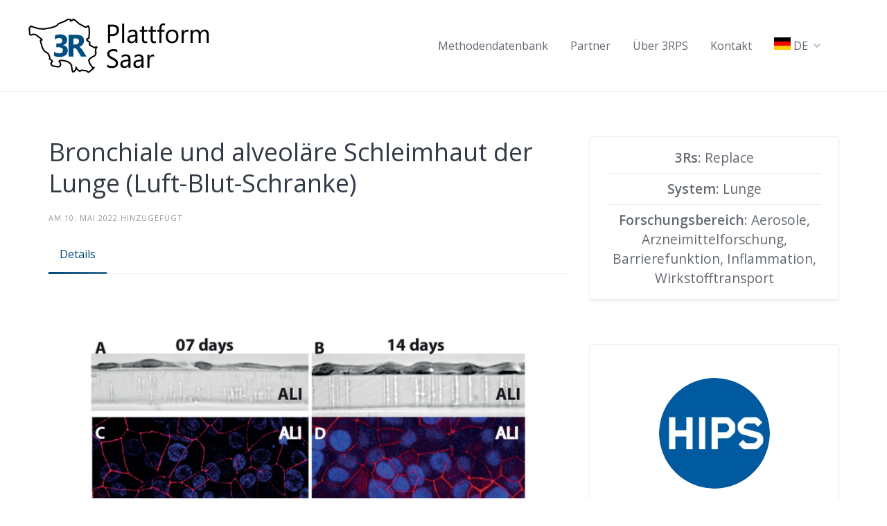

--- FILE ---
content_type: text/html; charset=UTF-8
request_url: https://www.3r-plattform-saar.de/listing/bronchiale-und-alveolare-schleimhaut-der-lunge-luft-blut-schranke/
body_size: 12279
content:
<!DOCTYPE html>
<html lang="de">
	<head>
		<meta charset="UTF-8">
		<meta name="viewport" content="width=device-width, initial-scale=1">
		<title>Bronchiale und alveoläre Schleimhaut der Lunge (Luft-Blut-Schranke) &#8211; 3R-Plattform Saar (3RPS)</title>
<meta name='robots' content='max-image-preview:large' />
	<style>img:is([sizes="auto" i], [sizes^="auto," i]) { contain-intrinsic-size: 3000px 1500px }</style>
	<link rel="alternate" type="application/rss+xml" title="3R-Plattform Saar (3RPS) &raquo; Feed" href="https://www.3r-plattform-saar.de/feed/" />
<link rel="alternate" type="application/rss+xml" title="3R-Plattform Saar (3RPS) &raquo; Kommentar-Feed" href="https://www.3r-plattform-saar.de/comments/feed/" />
<script>
window._wpemojiSettings = {"baseUrl":"https:\/\/s.w.org\/images\/core\/emoji\/16.0.1\/72x72\/","ext":".png","svgUrl":"https:\/\/s.w.org\/images\/core\/emoji\/16.0.1\/svg\/","svgExt":".svg","source":{"concatemoji":"https:\/\/www.3r-plattform-saar.de\/wp\/wp-includes\/js\/wp-emoji-release.min.js?ver=6.8.3"}};
/*! This file is auto-generated */
!function(s,n){var o,i,e;function c(e){try{var t={supportTests:e,timestamp:(new Date).valueOf()};sessionStorage.setItem(o,JSON.stringify(t))}catch(e){}}function p(e,t,n){e.clearRect(0,0,e.canvas.width,e.canvas.height),e.fillText(t,0,0);var t=new Uint32Array(e.getImageData(0,0,e.canvas.width,e.canvas.height).data),a=(e.clearRect(0,0,e.canvas.width,e.canvas.height),e.fillText(n,0,0),new Uint32Array(e.getImageData(0,0,e.canvas.width,e.canvas.height).data));return t.every(function(e,t){return e===a[t]})}function u(e,t){e.clearRect(0,0,e.canvas.width,e.canvas.height),e.fillText(t,0,0);for(var n=e.getImageData(16,16,1,1),a=0;a<n.data.length;a++)if(0!==n.data[a])return!1;return!0}function f(e,t,n,a){switch(t){case"flag":return n(e,"\ud83c\udff3\ufe0f\u200d\u26a7\ufe0f","\ud83c\udff3\ufe0f\u200b\u26a7\ufe0f")?!1:!n(e,"\ud83c\udde8\ud83c\uddf6","\ud83c\udde8\u200b\ud83c\uddf6")&&!n(e,"\ud83c\udff4\udb40\udc67\udb40\udc62\udb40\udc65\udb40\udc6e\udb40\udc67\udb40\udc7f","\ud83c\udff4\u200b\udb40\udc67\u200b\udb40\udc62\u200b\udb40\udc65\u200b\udb40\udc6e\u200b\udb40\udc67\u200b\udb40\udc7f");case"emoji":return!a(e,"\ud83e\udedf")}return!1}function g(e,t,n,a){var r="undefined"!=typeof WorkerGlobalScope&&self instanceof WorkerGlobalScope?new OffscreenCanvas(300,150):s.createElement("canvas"),o=r.getContext("2d",{willReadFrequently:!0}),i=(o.textBaseline="top",o.font="600 32px Arial",{});return e.forEach(function(e){i[e]=t(o,e,n,a)}),i}function t(e){var t=s.createElement("script");t.src=e,t.defer=!0,s.head.appendChild(t)}"undefined"!=typeof Promise&&(o="wpEmojiSettingsSupports",i=["flag","emoji"],n.supports={everything:!0,everythingExceptFlag:!0},e=new Promise(function(e){s.addEventListener("DOMContentLoaded",e,{once:!0})}),new Promise(function(t){var n=function(){try{var e=JSON.parse(sessionStorage.getItem(o));if("object"==typeof e&&"number"==typeof e.timestamp&&(new Date).valueOf()<e.timestamp+604800&&"object"==typeof e.supportTests)return e.supportTests}catch(e){}return null}();if(!n){if("undefined"!=typeof Worker&&"undefined"!=typeof OffscreenCanvas&&"undefined"!=typeof URL&&URL.createObjectURL&&"undefined"!=typeof Blob)try{var e="postMessage("+g.toString()+"("+[JSON.stringify(i),f.toString(),p.toString(),u.toString()].join(",")+"));",a=new Blob([e],{type:"text/javascript"}),r=new Worker(URL.createObjectURL(a),{name:"wpTestEmojiSupports"});return void(r.onmessage=function(e){c(n=e.data),r.terminate(),t(n)})}catch(e){}c(n=g(i,f,p,u))}t(n)}).then(function(e){for(var t in e)n.supports[t]=e[t],n.supports.everything=n.supports.everything&&n.supports[t],"flag"!==t&&(n.supports.everythingExceptFlag=n.supports.everythingExceptFlag&&n.supports[t]);n.supports.everythingExceptFlag=n.supports.everythingExceptFlag&&!n.supports.flag,n.DOMReady=!1,n.readyCallback=function(){n.DOMReady=!0}}).then(function(){return e}).then(function(){var e;n.supports.everything||(n.readyCallback(),(e=n.source||{}).concatemoji?t(e.concatemoji):e.wpemoji&&e.twemoji&&(t(e.twemoji),t(e.wpemoji)))}))}((window,document),window._wpemojiSettings);
</script>
<link rel='stylesheet' id='google-fonts-css' href='https://www.3r-plattform-saar.de/wp/wp-content/uploads/fonts/d2ad149507262cbadc490a033c9095e8/font.css?v=1732093250' media='all' />
<link rel='stylesheet' id='fontawesome-css' href='https://www.3r-plattform-saar.de/wp/wp-content/plugins/hivepress/assets/css/fontawesome/fontawesome.min.css?ver=1.7.17' media='all' />
<link rel='stylesheet' id='fontawesome-solid-css' href='https://www.3r-plattform-saar.de/wp/wp-content/plugins/hivepress/assets/css/fontawesome/solid.min.css?ver=1.7.17' media='all' />
<link rel='stylesheet' id='fancybox-css' href='https://www.3r-plattform-saar.de/wp/wp-content/plugins/hivepress/node_modules/@fancyapps/fancybox/dist/jquery.fancybox.min.css?ver=1.7.17' media='all' />
<link rel='stylesheet' id='slick-css' href='https://www.3r-plattform-saar.de/wp/wp-content/plugins/hivepress/node_modules/slick-carousel/slick/slick.css?ver=1.7.17' media='all' />
<link rel='stylesheet' id='flatpickr-css' href='https://www.3r-plattform-saar.de/wp/wp-content/plugins/hivepress/node_modules/flatpickr/dist/flatpickr.min.css?ver=1.7.17' media='all' />
<link rel='stylesheet' id='select2-css' href='https://www.3r-plattform-saar.de/wp/wp-content/plugins/hivepress/node_modules/select2/dist/css/select2.min.css?ver=1.7.17' media='all' />
<link rel='stylesheet' id='intl-tel-input-css' href='https://www.3r-plattform-saar.de/wp/wp-content/plugins/hivepress/node_modules/intl-tel-input/build/css/intlTelInput.min.css?ver=1.7.17' media='all' />
<link rel='stylesheet' id='jquery-ui-css' href='https://www.3r-plattform-saar.de/wp/wp-content/plugins/hivepress/assets/css/jquery-ui.min.css?ver=1.7.17' media='all' />
<link rel='stylesheet' id='hivepress-grid-css' href='https://www.3r-plattform-saar.de/wp/wp-content/plugins/hivepress/assets/css/grid.min.css?ver=1.7.17' media='all' />
<link rel='stylesheet' id='hivepress-core-common-css' href='https://www.3r-plattform-saar.de/wp/wp-content/plugins/hivepress/assets/css/common.min.css?ver=1.7.17' media='all' />
<link rel='stylesheet' id='hivepress-core-frontend-css' href='https://www.3r-plattform-saar.de/wp/wp-content/plugins/hivepress/assets/css/frontend.min.css?ver=1.7.17' media='all' />
<style id='wp-emoji-styles-inline-css'>

	img.wp-smiley, img.emoji {
		display: inline !important;
		border: none !important;
		box-shadow: none !important;
		height: 1em !important;
		width: 1em !important;
		margin: 0 0.07em !important;
		vertical-align: -0.1em !important;
		background: none !important;
		padding: 0 !important;
	}
</style>
<link rel='stylesheet' id='wp-block-library-css' href='https://www.3r-plattform-saar.de/wp/wp-includes/css/dist/block-library/style.min.css?ver=6.8.3' media='all' />
<style id='wp-block-library-theme-inline-css'>
.wp-block-audio :where(figcaption){color:#555;font-size:13px;text-align:center}.is-dark-theme .wp-block-audio :where(figcaption){color:#ffffffa6}.wp-block-audio{margin:0 0 1em}.wp-block-code{border:1px solid #ccc;border-radius:4px;font-family:Menlo,Consolas,monaco,monospace;padding:.8em 1em}.wp-block-embed :where(figcaption){color:#555;font-size:13px;text-align:center}.is-dark-theme .wp-block-embed :where(figcaption){color:#ffffffa6}.wp-block-embed{margin:0 0 1em}.blocks-gallery-caption{color:#555;font-size:13px;text-align:center}.is-dark-theme .blocks-gallery-caption{color:#ffffffa6}:root :where(.wp-block-image figcaption){color:#555;font-size:13px;text-align:center}.is-dark-theme :root :where(.wp-block-image figcaption){color:#ffffffa6}.wp-block-image{margin:0 0 1em}.wp-block-pullquote{border-bottom:4px solid;border-top:4px solid;color:currentColor;margin-bottom:1.75em}.wp-block-pullquote cite,.wp-block-pullquote footer,.wp-block-pullquote__citation{color:currentColor;font-size:.8125em;font-style:normal;text-transform:uppercase}.wp-block-quote{border-left:.25em solid;margin:0 0 1.75em;padding-left:1em}.wp-block-quote cite,.wp-block-quote footer{color:currentColor;font-size:.8125em;font-style:normal;position:relative}.wp-block-quote:where(.has-text-align-right){border-left:none;border-right:.25em solid;padding-left:0;padding-right:1em}.wp-block-quote:where(.has-text-align-center){border:none;padding-left:0}.wp-block-quote.is-large,.wp-block-quote.is-style-large,.wp-block-quote:where(.is-style-plain){border:none}.wp-block-search .wp-block-search__label{font-weight:700}.wp-block-search__button{border:1px solid #ccc;padding:.375em .625em}:where(.wp-block-group.has-background){padding:1.25em 2.375em}.wp-block-separator.has-css-opacity{opacity:.4}.wp-block-separator{border:none;border-bottom:2px solid;margin-left:auto;margin-right:auto}.wp-block-separator.has-alpha-channel-opacity{opacity:1}.wp-block-separator:not(.is-style-wide):not(.is-style-dots){width:100px}.wp-block-separator.has-background:not(.is-style-dots){border-bottom:none;height:1px}.wp-block-separator.has-background:not(.is-style-wide):not(.is-style-dots){height:2px}.wp-block-table{margin:0 0 1em}.wp-block-table td,.wp-block-table th{word-break:normal}.wp-block-table :where(figcaption){color:#555;font-size:13px;text-align:center}.is-dark-theme .wp-block-table :where(figcaption){color:#ffffffa6}.wp-block-video :where(figcaption){color:#555;font-size:13px;text-align:center}.is-dark-theme .wp-block-video :where(figcaption){color:#ffffffa6}.wp-block-video{margin:0 0 1em}:root :where(.wp-block-template-part.has-background){margin-bottom:0;margin-top:0;padding:1.25em 2.375em}
</style>
<style id='classic-theme-styles-inline-css'>
/*! This file is auto-generated */
.wp-block-button__link{color:#fff;background-color:#32373c;border-radius:9999px;box-shadow:none;text-decoration:none;padding:calc(.667em + 2px) calc(1.333em + 2px);font-size:1.125em}.wp-block-file__button{background:#32373c;color:#fff;text-decoration:none}
</style>
<style id='global-styles-inline-css'>
:root{--wp--preset--aspect-ratio--square: 1;--wp--preset--aspect-ratio--4-3: 4/3;--wp--preset--aspect-ratio--3-4: 3/4;--wp--preset--aspect-ratio--3-2: 3/2;--wp--preset--aspect-ratio--2-3: 2/3;--wp--preset--aspect-ratio--16-9: 16/9;--wp--preset--aspect-ratio--9-16: 9/16;--wp--preset--color--black: #000000;--wp--preset--color--cyan-bluish-gray: #abb8c3;--wp--preset--color--white: #ffffff;--wp--preset--color--pale-pink: #f78da7;--wp--preset--color--vivid-red: #cf2e2e;--wp--preset--color--luminous-vivid-orange: #ff6900;--wp--preset--color--luminous-vivid-amber: #fcb900;--wp--preset--color--light-green-cyan: #7bdcb5;--wp--preset--color--vivid-green-cyan: #00d084;--wp--preset--color--pale-cyan-blue: #8ed1fc;--wp--preset--color--vivid-cyan-blue: #0693e3;--wp--preset--color--vivid-purple: #9b51e0;--wp--preset--gradient--vivid-cyan-blue-to-vivid-purple: linear-gradient(135deg,rgba(6,147,227,1) 0%,rgb(155,81,224) 100%);--wp--preset--gradient--light-green-cyan-to-vivid-green-cyan: linear-gradient(135deg,rgb(122,220,180) 0%,rgb(0,208,130) 100%);--wp--preset--gradient--luminous-vivid-amber-to-luminous-vivid-orange: linear-gradient(135deg,rgba(252,185,0,1) 0%,rgba(255,105,0,1) 100%);--wp--preset--gradient--luminous-vivid-orange-to-vivid-red: linear-gradient(135deg,rgba(255,105,0,1) 0%,rgb(207,46,46) 100%);--wp--preset--gradient--very-light-gray-to-cyan-bluish-gray: linear-gradient(135deg,rgb(238,238,238) 0%,rgb(169,184,195) 100%);--wp--preset--gradient--cool-to-warm-spectrum: linear-gradient(135deg,rgb(74,234,220) 0%,rgb(151,120,209) 20%,rgb(207,42,186) 40%,rgb(238,44,130) 60%,rgb(251,105,98) 80%,rgb(254,248,76) 100%);--wp--preset--gradient--blush-light-purple: linear-gradient(135deg,rgb(255,206,236) 0%,rgb(152,150,240) 100%);--wp--preset--gradient--blush-bordeaux: linear-gradient(135deg,rgb(254,205,165) 0%,rgb(254,45,45) 50%,rgb(107,0,62) 100%);--wp--preset--gradient--luminous-dusk: linear-gradient(135deg,rgb(255,203,112) 0%,rgb(199,81,192) 50%,rgb(65,88,208) 100%);--wp--preset--gradient--pale-ocean: linear-gradient(135deg,rgb(255,245,203) 0%,rgb(182,227,212) 50%,rgb(51,167,181) 100%);--wp--preset--gradient--electric-grass: linear-gradient(135deg,rgb(202,248,128) 0%,rgb(113,206,126) 100%);--wp--preset--gradient--midnight: linear-gradient(135deg,rgb(2,3,129) 0%,rgb(40,116,252) 100%);--wp--preset--font-size--small: 13px;--wp--preset--font-size--medium: 20px;--wp--preset--font-size--large: 36px;--wp--preset--font-size--x-large: 42px;--wp--preset--spacing--20: 0.44rem;--wp--preset--spacing--30: 0.67rem;--wp--preset--spacing--40: 1rem;--wp--preset--spacing--50: 1.5rem;--wp--preset--spacing--60: 2.25rem;--wp--preset--spacing--70: 3.38rem;--wp--preset--spacing--80: 5.06rem;--wp--preset--shadow--natural: 6px 6px 9px rgba(0, 0, 0, 0.2);--wp--preset--shadow--deep: 12px 12px 50px rgba(0, 0, 0, 0.4);--wp--preset--shadow--sharp: 6px 6px 0px rgba(0, 0, 0, 0.2);--wp--preset--shadow--outlined: 6px 6px 0px -3px rgba(255, 255, 255, 1), 6px 6px rgba(0, 0, 0, 1);--wp--preset--shadow--crisp: 6px 6px 0px rgba(0, 0, 0, 1);}:where(.is-layout-flex){gap: 0.5em;}:where(.is-layout-grid){gap: 0.5em;}body .is-layout-flex{display: flex;}.is-layout-flex{flex-wrap: wrap;align-items: center;}.is-layout-flex > :is(*, div){margin: 0;}body .is-layout-grid{display: grid;}.is-layout-grid > :is(*, div){margin: 0;}:where(.wp-block-columns.is-layout-flex){gap: 2em;}:where(.wp-block-columns.is-layout-grid){gap: 2em;}:where(.wp-block-post-template.is-layout-flex){gap: 1.25em;}:where(.wp-block-post-template.is-layout-grid){gap: 1.25em;}.has-black-color{color: var(--wp--preset--color--black) !important;}.has-cyan-bluish-gray-color{color: var(--wp--preset--color--cyan-bluish-gray) !important;}.has-white-color{color: var(--wp--preset--color--white) !important;}.has-pale-pink-color{color: var(--wp--preset--color--pale-pink) !important;}.has-vivid-red-color{color: var(--wp--preset--color--vivid-red) !important;}.has-luminous-vivid-orange-color{color: var(--wp--preset--color--luminous-vivid-orange) !important;}.has-luminous-vivid-amber-color{color: var(--wp--preset--color--luminous-vivid-amber) !important;}.has-light-green-cyan-color{color: var(--wp--preset--color--light-green-cyan) !important;}.has-vivid-green-cyan-color{color: var(--wp--preset--color--vivid-green-cyan) !important;}.has-pale-cyan-blue-color{color: var(--wp--preset--color--pale-cyan-blue) !important;}.has-vivid-cyan-blue-color{color: var(--wp--preset--color--vivid-cyan-blue) !important;}.has-vivid-purple-color{color: var(--wp--preset--color--vivid-purple) !important;}.has-black-background-color{background-color: var(--wp--preset--color--black) !important;}.has-cyan-bluish-gray-background-color{background-color: var(--wp--preset--color--cyan-bluish-gray) !important;}.has-white-background-color{background-color: var(--wp--preset--color--white) !important;}.has-pale-pink-background-color{background-color: var(--wp--preset--color--pale-pink) !important;}.has-vivid-red-background-color{background-color: var(--wp--preset--color--vivid-red) !important;}.has-luminous-vivid-orange-background-color{background-color: var(--wp--preset--color--luminous-vivid-orange) !important;}.has-luminous-vivid-amber-background-color{background-color: var(--wp--preset--color--luminous-vivid-amber) !important;}.has-light-green-cyan-background-color{background-color: var(--wp--preset--color--light-green-cyan) !important;}.has-vivid-green-cyan-background-color{background-color: var(--wp--preset--color--vivid-green-cyan) !important;}.has-pale-cyan-blue-background-color{background-color: var(--wp--preset--color--pale-cyan-blue) !important;}.has-vivid-cyan-blue-background-color{background-color: var(--wp--preset--color--vivid-cyan-blue) !important;}.has-vivid-purple-background-color{background-color: var(--wp--preset--color--vivid-purple) !important;}.has-black-border-color{border-color: var(--wp--preset--color--black) !important;}.has-cyan-bluish-gray-border-color{border-color: var(--wp--preset--color--cyan-bluish-gray) !important;}.has-white-border-color{border-color: var(--wp--preset--color--white) !important;}.has-pale-pink-border-color{border-color: var(--wp--preset--color--pale-pink) !important;}.has-vivid-red-border-color{border-color: var(--wp--preset--color--vivid-red) !important;}.has-luminous-vivid-orange-border-color{border-color: var(--wp--preset--color--luminous-vivid-orange) !important;}.has-luminous-vivid-amber-border-color{border-color: var(--wp--preset--color--luminous-vivid-amber) !important;}.has-light-green-cyan-border-color{border-color: var(--wp--preset--color--light-green-cyan) !important;}.has-vivid-green-cyan-border-color{border-color: var(--wp--preset--color--vivid-green-cyan) !important;}.has-pale-cyan-blue-border-color{border-color: var(--wp--preset--color--pale-cyan-blue) !important;}.has-vivid-cyan-blue-border-color{border-color: var(--wp--preset--color--vivid-cyan-blue) !important;}.has-vivid-purple-border-color{border-color: var(--wp--preset--color--vivid-purple) !important;}.has-vivid-cyan-blue-to-vivid-purple-gradient-background{background: var(--wp--preset--gradient--vivid-cyan-blue-to-vivid-purple) !important;}.has-light-green-cyan-to-vivid-green-cyan-gradient-background{background: var(--wp--preset--gradient--light-green-cyan-to-vivid-green-cyan) !important;}.has-luminous-vivid-amber-to-luminous-vivid-orange-gradient-background{background: var(--wp--preset--gradient--luminous-vivid-amber-to-luminous-vivid-orange) !important;}.has-luminous-vivid-orange-to-vivid-red-gradient-background{background: var(--wp--preset--gradient--luminous-vivid-orange-to-vivid-red) !important;}.has-very-light-gray-to-cyan-bluish-gray-gradient-background{background: var(--wp--preset--gradient--very-light-gray-to-cyan-bluish-gray) !important;}.has-cool-to-warm-spectrum-gradient-background{background: var(--wp--preset--gradient--cool-to-warm-spectrum) !important;}.has-blush-light-purple-gradient-background{background: var(--wp--preset--gradient--blush-light-purple) !important;}.has-blush-bordeaux-gradient-background{background: var(--wp--preset--gradient--blush-bordeaux) !important;}.has-luminous-dusk-gradient-background{background: var(--wp--preset--gradient--luminous-dusk) !important;}.has-pale-ocean-gradient-background{background: var(--wp--preset--gradient--pale-ocean) !important;}.has-electric-grass-gradient-background{background: var(--wp--preset--gradient--electric-grass) !important;}.has-midnight-gradient-background{background: var(--wp--preset--gradient--midnight) !important;}.has-small-font-size{font-size: var(--wp--preset--font-size--small) !important;}.has-medium-font-size{font-size: var(--wp--preset--font-size--medium) !important;}.has-large-font-size{font-size: var(--wp--preset--font-size--large) !important;}.has-x-large-font-size{font-size: var(--wp--preset--font-size--x-large) !important;}
:where(.wp-block-post-template.is-layout-flex){gap: 1.25em;}:where(.wp-block-post-template.is-layout-grid){gap: 1.25em;}
:where(.wp-block-columns.is-layout-flex){gap: 2em;}:where(.wp-block-columns.is-layout-grid){gap: 2em;}
:root :where(.wp-block-pullquote){font-size: 1.5em;line-height: 1.6;}
</style>
<link rel='stylesheet' id='minireset-css' href='https://www.3r-plattform-saar.de/wp/wp-content/themes/listinghive/vendor/hivepress/hivetheme/assets/css/minireset.min.css?ver=1.1.1' media='all' />
<link rel='stylesheet' id='flexboxgrid-css' href='https://www.3r-plattform-saar.de/wp/wp-content/themes/listinghive/vendor/hivepress/hivetheme/assets/css/flexboxgrid.min.css?ver=1.1.1' media='all' />
<link rel='stylesheet' id='hivetheme-core-frontend-css' href='https://www.3r-plattform-saar.de/wp/wp-content/themes/listinghive/vendor/hivepress/hivetheme/assets/css/frontend.min.css?ver=1.1.1' media='all' />
<link rel='stylesheet' id='hivetheme-parent-frontend-css' href='https://www.3r-plattform-saar.de/wp/wp-content/themes/listinghive/style.css?ver=1.2.11' media='all' />
<style id='hivetheme-parent-frontend-inline-css'>
h1,h2,h3,h4,h5,h6,fieldset legend,.header-logo__name,.comment__author,.hp-review__author,.hp-message--view-block hp-message__sender,.woocommerce ul.product_list_widget li .product-title,.editor-post-title__block,.editor-post-title__input{font-family:Open Sans, sans-serif;font-weight:500;}body{font-family:Open Sans, sans-serif;}.header-navbar__menu ul li.active > a,.header-navbar__menu ul li.current-menu-item > a,.header-navbar__menu ul li a:hover,.footer-navbar__menu ul li a:hover,.hp-menu--tabbed .hp-menu__item a:hover,.hp-menu--tabbed .hp-menu__item--current a,.widget_archive li a:hover,.widget_categories li a:hover,.widget_categories li.current-cat > a,.widget_categories li.current-cat::before,.widget_product_categories li a:hover,.widget_product_categories li.current-cat > a,.widget_product_categories li.current-cat::before,.widget_meta li a:hover,.widget_nav_menu li a:hover,.widget_nav_menu li.current-menu-item > a,.widget_nav_menu li.current-menu-item::before,.woocommerce-MyAccount-navigation li a:hover,.woocommerce-MyAccount-navigation li.current-menu-item > a,.woocommerce-MyAccount-navigation li.current-menu-item::before,.widget_pages li a:hover,.widget_recent_entries li a:hover,.wp-block-archives li a:hover,.wp-block-categories li a:hover,.wp-block-latest-posts li a:hover,.wp-block-rss li a:hover,.widget_archive li:hover > a,.widget_categories li:hover > a,.widget_product_categories li:hover > a,.widget_meta li:hover > a,.widget_nav_menu li:hover > a,.woocommerce-MyAccount-navigation li:hover > a,.widget_pages li:hover > a,.widget_recent_entries li:hover > a,.wp-block-archives li:hover > a,.wp-block-categories li:hover > a,.wp-block-latest-posts li:hover > a,.wp-block-rss li:hover > a,.widget_archive li:hover::before,.widget_categories li:hover::before,.widget_product_categories li:hover::before,.widget_meta li:hover::before,.widget_nav_menu li:hover::before,.woocommerce-MyAccount-navigation li:hover::before,.widget_pages li:hover::before,.widget_recent_entries li:hover::before,.wp-block-archives li:hover::before,.wp-block-categories li:hover::before,.wp-block-latest-posts li:hover::before,.wp-block-rss li:hover::before,.post-navbar__link:hover i,.pagination > a:hover,.pagination .nav-links > a:hover,.post__details a:hover,.tagcloud a:hover,.wp-block-tag-cloud a:hover,.comment__details a:hover,.comment-respond .comment-reply-title a:hover,.hp-link:hover,.hp-link:hover i,.pac-item:hover .pac-item-query,.woocommerce nav.woocommerce-pagination ul li a:hover,.woocommerce nav.woocommerce-pagination ul li a:focus{color:#004877;}.button--primary,button[type="submit"],input[type=submit],.header-navbar__menu > ul > li.current-menu-item::before,.header-navbar__burger > ul > li.current-menu-item::before,.hp-menu--tabbed .hp-menu__item--current::before,.woocommerce #respond input#submit.alt,.woocommerce button[type=submit],.woocommerce input[type=submit],.woocommerce button[type=submit]:hover,.woocommerce input[type=submit]:hover,.woocommerce a.button.alt,.woocommerce button.button.alt,.woocommerce input.button.alt,.woocommerce #respond input#submit.alt:hover,.woocommerce a.button.alt:hover,.woocommerce button.button.alt:hover,.woocommerce input.button.alt:hover{background-color:#004877;}blockquote,.wp-block-quote,.comment.bypostauthor .comment__image img{border-color:#004877;}.hp-listing__location i{color:#c82254;}.button--secondary,.wp-block-file .wp-block-file__button,.hp-field--number-range .ui-slider-range,.hp-field input[type=checkbox]:checked + span::before,.hp-field input[type=radio]:checked + span::after,.woocommerce a.button--secondary,.woocommerce button.button--secondary,.woocommerce input.button--secondary,.woocommerce a.button--secondary:hover,.woocommerce button.button--secondary:hover,.woocommerce input.button--secondary:hover,.woocommerce span.onsale,.woocommerce .widget_price_filter .price_slider_wrapper .ui-slider-range{background-color:#c82254;}.hp-field input[type=radio]:checked + span::before,.hp-field input[type=checkbox]:checked + span::before{border-color:#c82254;}.button,button,input[type=submit],.woocommerce #respond input#submit,.woocommerce a.button,.woocommerce button.button,.woocommerce input.button,.wp-block-button__link,.header-navbar__burger > ul > li > a,.pagination > span,.pagination .nav-links > a,.pagination .nav-links > span,.pagination > a,.woocommerce nav.woocommerce-pagination ul li a,.woocommerce nav.woocommerce-pagination ul li span{font-family:Open Sans, sans-serif;font-weight:500;}.title::before,.footer-widgets .widget__title::before,.hp-page__title::before,.hp-section__title::before,.hp-listing--view-block .hp-listing__featured-badge{background-color:#004877;}.tagcloud a:hover,.wp-block-tag-cloud a:hover,.hp-listing__images-carousel .slick-current img,.hp-listing--view-block.hp-listing--featured{border-color:#004877;}.post__categories a:hover,.hp-listing--view-block .hp-listing__categories a:hover,.hp-listing--view-page .hp-listing__categories a:hover{background-color:#c82254;}
.header-hero { background-image: url(https://www.3r-plattform-saar.de/wp/wp-content/uploads/2022/05/schleimhaut_lunge-1600x800.png); }.header-hero { color: #ffffff; }
</style>
<script src="https://www.3r-plattform-saar.de/wp/wp-includes/js/jquery/jquery.min.js?ver=3.7.1" id="jquery-core-js"></script>
<script src="https://www.3r-plattform-saar.de/wp/wp-includes/js/jquery/jquery-migrate.min.js?ver=3.4.1" id="jquery-migrate-js"></script>
<link rel="https://api.w.org/" href="https://www.3r-plattform-saar.de/wp-json/" /><link rel="EditURI" type="application/rsd+xml" title="RSD" href="https://www.3r-plattform-saar.de/wp/xmlrpc.php?rsd" />
<meta name="generator" content="WordPress 6.8.3" />
<link rel="canonical" href="https://www.3r-plattform-saar.de/listing/bronchiale-und-alveolare-schleimhaut-der-lunge-luft-blut-schranke/" />
<link rel='shortlink' href='https://www.3r-plattform-saar.de/?p=56' />
<link rel="alternate" title="oEmbed (JSON)" type="application/json+oembed" href="https://www.3r-plattform-saar.de/wp-json/oembed/1.0/embed?url=https%3A%2F%2Fwww.3r-plattform-saar.de%2Flisting%2Fbronchiale-und-alveolare-schleimhaut-der-lunge-luft-blut-schranke%2F" />
<link rel="alternate" title="oEmbed (XML)" type="text/xml+oembed" href="https://www.3r-plattform-saar.de/wp-json/oembed/1.0/embed?url=https%3A%2F%2Fwww.3r-plattform-saar.de%2Flisting%2Fbronchiale-und-alveolare-schleimhaut-der-lunge-luft-blut-schranke%2F&#038;format=xml" />
<link rel="icon" href="https://www.3r-plattform-saar.de/wp/wp-content/uploads/2022/09/cropped-3R-Plattform-Saar_Logo-32x32.png" sizes="32x32" />
<link rel="icon" href="https://www.3r-plattform-saar.de/wp/wp-content/uploads/2022/09/cropped-3R-Plattform-Saar_Logo-192x192.png" sizes="192x192" />
<link rel="apple-touch-icon" href="https://www.3r-plattform-saar.de/wp/wp-content/uploads/2022/09/cropped-3R-Plattform-Saar_Logo-180x180.png" />
<meta name="msapplication-TileImage" content="https://www.3r-plattform-saar.de/wp/wp-content/uploads/2022/09/cropped-3R-Plattform-Saar_Logo-270x270.png" />
		<style id="wp-custom-css">
			.hp-listing__attribute--kurzbeschreibung {
	text-align: justify;
	padding-bottom: 30px;
}		</style>
			</head>
	<body class="wp-singular hp_listing-template-default single single-hp_listing postid-56 wp-custom-logo wp-embed-responsive wp-theme-listinghive hp-theme--listinghive hp-template hp-template--page-sidebar-left hp-template--page-sidebar-right hp-template--listing-view-page">
		<div class="site-loader" data-component="loader">
	<svg width="38" height="38" viewBox="0 0 38 38" xmlns="http://www.w3.org/2000/svg">
		<defs>
			<linearGradient x1="8.042%" y1="0%" x2="65.682%" y2="23.865%" id="gradient">
				<stop stop-color="#004877" stop-opacity="0" offset="0%"/>
				<stop stop-color="#004877" stop-opacity=".631" offset="63.146%"/>
				<stop stop-color="#004877" offset="100%"/>
			</linearGradient>
		</defs>
		<g fill="none" fill-rule="evenodd">
			<g transform="translate(1 1)">
				<path d="M36 18c0-9.94-8.06-18-18-18" stroke="url(#gradient)" stroke-width="3"></path>
				<circle fill="#fff" cx="36" cy="18" r="1"></circle>
			</g>
		</g>
	</svg>
</div>
<a href="#content" class="skip-link screen-reader-text">Skip to content</a>		<div class="site-container">
			<header class="site-header">
				<div class="header-navbar">
					<div class="header-navbar__start">
						<div class="header-logo">
							<a href="https://www.3r-plattform-saar.de/" class="custom-logo-link" rel="home"><img width="300" height="100" src="https://www.3r-plattform-saar.de/wp/wp-content/uploads/2022/10/3R-Plattform-Saar_Header-2.png" class="custom-logo" alt="Headerbild 3R-Plattform Saar" decoding="async" /></a>						</div>
					</div>
					<div class="header-navbar__end">
						<div class="header-navbar__burger" data-component="burger">
							<a href="#"><i class="fas fa-bars"></i></a>
							<ul id="menu-kopfzeile" class="menu"><li class="menu-item menu-item--first menu-item--user-login"></li><li id="menu-item-47" class="menu-item menu-item-type-post_type menu-item-object-page menu-item-47"><a href="https://www.3r-plattform-saar.de/methodendatenbank/">Methodendatenbank</a></li>
<li id="menu-item-145" class="menu-item menu-item-type-post_type menu-item-object-page menu-item-145"><a href="https://www.3r-plattform-saar.de/partner/">Partner</a></li>
<li id="menu-item-54" class="menu-item menu-item-type-post_type menu-item-object-page menu-item-54"><a href="https://www.3r-plattform-saar.de/ueber/">Über 3RPS</a></li>
<li id="menu-item-313" class="menu-item menu-item-type-post_type menu-item-object-page menu-item-313"><a href="https://www.3r-plattform-saar.de/kontakt/">Kontakt</a></li>
<li class="menu-item menu-item-gtranslate menu-item-has-children notranslate"><a href="#" data-gt-lang="de" class="gt-current-wrapper notranslate"><img src="https://www.3r-plattform-saar.de/wp/wp-content/plugins/gtranslate/flags/svg/de.svg" width="24" height="24" alt="de" loading="lazy"> <span>DE</span></a><ul class="dropdown-menu sub-menu"><li class="menu-item menu-item-gtranslate-child"><a href="#" data-gt-lang="en" class="notranslate"><img src="https://www.3r-plattform-saar.de/wp/wp-content/plugins/gtranslate/flags/svg/en.svg" width="24" height="24" alt="en" loading="lazy"> <span>EN</span></a></li><li class="menu-item menu-item-gtranslate-child"><a href="#" data-gt-lang="de" class="gt-current-lang notranslate"><img src="https://www.3r-plattform-saar.de/wp/wp-content/plugins/gtranslate/flags/svg/de.svg" width="24" height="24" alt="de" loading="lazy"> <span>DE</span></a></li></ul></li><li class="menu-item menu-item--last menu-item--user-login"></li></ul>						</div>
						<nav class="header-navbar__menu" data-component="menu">
							<ul id="menu-kopfzeile-1" class="menu"><li class="menu-item menu-item--first menu-item--user-login"></li><li class="menu-item menu-item-type-post_type menu-item-object-page menu-item-47"><a href="https://www.3r-plattform-saar.de/methodendatenbank/">Methodendatenbank</a></li>
<li class="menu-item menu-item-type-post_type menu-item-object-page menu-item-145"><a href="https://www.3r-plattform-saar.de/partner/">Partner</a></li>
<li class="menu-item menu-item-type-post_type menu-item-object-page menu-item-54"><a href="https://www.3r-plattform-saar.de/ueber/">Über 3RPS</a></li>
<li class="menu-item menu-item-type-post_type menu-item-object-page menu-item-313"><a href="https://www.3r-plattform-saar.de/kontakt/">Kontakt</a></li>
<li class="menu-item menu-item-gtranslate menu-item-has-children notranslate"><a href="#" data-gt-lang="de" class="gt-current-wrapper notranslate"><img src="https://www.3r-plattform-saar.de/wp/wp-content/plugins/gtranslate/flags/svg/de.svg" width="24" height="24" alt="de" loading="lazy"> <span>DE</span></a><ul class="dropdown-menu sub-menu"><li class="menu-item menu-item-gtranslate-child"><a href="#" data-gt-lang="en" class="notranslate"><img src="https://www.3r-plattform-saar.de/wp/wp-content/plugins/gtranslate/flags/svg/en.svg" width="24" height="24" alt="en" loading="lazy"> <span>EN</span></a></li><li class="menu-item menu-item-gtranslate-child"><a href="#" data-gt-lang="de" class="gt-current-lang notranslate"><img src="https://www.3r-plattform-saar.de/wp/wp-content/plugins/gtranslate/flags/svg/de.svg" width="24" height="24" alt="de" loading="lazy"> <span>DE</span></a></li></ul></li><li class="menu-item menu-item--last menu-item--user-login"></li></ul>						</nav>
													<div class="header-navbar__actions">
															</div>
											</div>
				</div>
							</header>
			<div class="site-content" id="content">
				<div class="container">
<div class="content-area"><div class="hp-page site-main"><div class="hp-row hp-listing hp-listing--view-page"><div class="hp-page__content hp-col-sm-8 hp-col-xs-12"><h1 class="hp-listing__title"><span>Bronchiale und alveoläre Schleimhaut der Lunge (Luft-Blut-Schranke)</span>
</h1><div class="hp-listing__details hp-listing__details--primary"><time class="hp-listing__created-date hp-listing__date hp-meta" datetime="2022-05-10 13:57:37">
	Am 10. Mai 2022 hinzugefügt</time>
</div><div class="hp-page__topbar hp-page__topbar--separate"><nav class="hp-menu--tabbed hp-menu hp-menu--listing-manage"><ul ><li class="menu-item hp-menu__item hp-menu__item--listing-view hp-menu__item--current current-menu-item"><a href="https://www.3r-plattform-saar.de/listing/bronchiale-und-alveolare-schleimhaut-der-lunge-luft-blut-schranke/"><span>Details</span></a></li></ul></nav></div>	<div class="hp-listing__images" data-component="carousel-slider" data-aspect-ratio="">
						<img src="https://www.3r-plattform-saar.de/wp/wp-content/uploads/2022/05/schleimhaut_lunge-800x600.png" data-zoom="https://www.3r-plattform-saar.de/wp/wp-content/uploads/2022/05/schleimhaut_lunge-1024x768.png" alt="Bronchiale und alveoläre Schleimhaut der Lunge (Luft-Blut-Schranke)" loading="lazy">
					</div>
	<div class="hp-block hp-listing__attributes hp-listing__attributes--secondary"><div class="hp-row"><div class="hp-col-lg-6 hp-col-xs-12"><div class="hp-listing__attribute hp-listing__attribute--kurzbeschreibung"><p>Mit auf permeablen Inserts kultivierten alveolären oder bronchialen Epithelzellmonolayern werden zahlreiche 2D- und 3D-Modellvariationen der Blut-Luft-Schranke implementiert.</p>
<ul>
<li>a) Bronchiale Epithelzellen (Obere Atemwege): Calu-3 (ATCC ATB-55)</li>
<li>b) Alveolare Epithelzellen (Untere Atemwege): hAEpCs, hAELVi (humane primäre bzw. immortalisierte Epithelzellen, INS-CI-1015)</li>
<li>c) Macrophagen (Mɸ): aus BALF (alveoläre Macrophagen), aus Lungengewebe (interstitielle und alveolare Makrophagen), THP1 Zelllinie (PMA differenziert Mɸ-artig, ATCC TIB-202)</li>
<li>d) Nicht zelluläre Barrieren: Mucus, Lungensurfactant</li>
<li>e) Entzündungsreize: LPS, TNFα+ INFγ</li>
</ul>
<p>Als Zelltypen (a, b) werden entweder bronchiale (a) oder alveoläre Epithelien (b) mit Makrophagen (c) kombiniert, um deren Interaktion mit Arzneistoff-Aerosolen zu untersuchen.</p>
<p>Je nach Fragestellung können die Epithelien zusätzlich mit nicht-zellulären Barrieren (Mucus und Surfactant) kombiniert (d) und Entzündungsreize gesetzt werden (e).</p>
</div></div><div class="hp-col-lg-6 hp-col-xs-12"><div class="hp-listing__attribute hp-listing__attribute--publikationen"><i class="hp-icon fas fa-fw fa-book"></i> <strong>Publikationen</strong>
<ul>
<li>Elbert KJ, Schäfer UF, Schäfers HJ, Kim KJ, Lee VHL, Lehr CM. <strong>Monolayers of Human Alveolar Epithelial Cells in Primary Culture for Pulmonary Absorption and Transport Studies</strong>.<em> Pharm Res</em>. 1999;16(5):601-608. doi:<a href="https://doi.org/10.1023/A:1018887501927">10.1023/A:1018887501927</a></li>
<li>
<div class="csl-right-inline">Fuchs S, Hollins A, Laue M, Schaefer U, Roemer K, Gumbleton M, Lehr CM. <strong>Differentiation of human alveolar epithelial cells in primary culture: morphological characterization and synthesis of caveolin-1 and surfactant protein-C</strong>. <i>Cell Tiss Res</i>. 2003;311(1):31-45. doi:<a href="https://doi.org/10.1007/s00441-002-0653-5">10.1007/s00441-002-0653-5</a></div>
</li>
<li>
<div class="csl-right-inline">Ehrhardt C, Fiegel J, Fuchs S, Abu-Dahab R, Schaefer UF, Hanes J, Lehr CM. <strong>Drug absorption by the respiratory mucosa: cell culture models and particulate drug carriers</strong>. <i>J Aerosol Med</i>. 2002;15(2):131-139. doi:<a href="https://doi.org/10.1089/089426802320282257">10.1089/089426802320282257</a></div>
</li>
<li>
<div class="csl-right-inline">Daum N, Kuehn A, Hein S, Schaefer UF, Huwer H, Lehr CM.<strong> Isolation, cultivation, and application of human alveolar epithelial cells</strong>. In: Mitry RR, Hughes RD, eds. <i>Human Cell Culture Protocols</i>. Vol 806. Humana Press; 2012:31-42. doi:<a href="https://doi.org/10.1007/978-1-61779-367-7_3">10.1007/978-1-61779-367-7_3</a></div>
</li>
<li>
<div class="csl-right-inline">Hittinger M, Janke J, Huwer H, Scherließ R, Schneider-Daum N, Lehr CM. <strong>Autologous co-culture of primary human alveolar macrophages and epithelial cells for investigating aerosol medicines</strong>. Part i: model characterisation. <i>Altern Lab Anim</i>. 2016;44(4):337-347. doi:<a href="https://doi.org/10.1177/026119291604400404">10.1177/026119291604400404</a></div>
</li>
<li>
<div class="csl-right-inline">Hittinger M, Mell NA, Huwer H, Loretz B, Schneider-Daum N, Lehr CM. <strong>Autologous co-culture of primary human alveolar macrophages and epithelial cells for investigating aerosol medicines. Part ii: evaluation of il-10-loaded microparticles for the treatment of lung inflammation</strong>. <i>Altern Lab Anim</i>. 2016;44(4):349-360. doi:<a href="https://doi.org/10.1177/026119291604400405">10.1177/026119291604400405</a></div>
</li>
<li>
<div class="csl-right-inline">Kuehn A, Kletting S, de Souza Carvalho-Wodarz C, Repnik U, Griffiths G, Fischer U, Meese E, Huwer H, Wirth D, May T, Schneider-Daum N, Lehr CM. <strong>Human alveolar epithelial cells expressing tight junctions to model the air-blood barrier</strong>. <i>ALTEX</i>. 2016;33(3):251-260. doi:<a href="https://doi.org/10.14573/altex.1511131">10.14573/altex.1511131</a></div>
</li>
<li>
<div class="csl-right-inline">
<p>Carius P, Dubois A, Ajdarirad M, Artzy-Schnirman A, Sznitman J, Schneider-Daum N, Lehr CM.<strong> Perfupul—a versatile perfusable platform to assess permeability and barrier function of air exposed pulmonary epithelia</strong>. <i>Front Bioeng Biotechnol</i>. 2021;9:743236. doi:<a href="https://doi.org/10.3389/fbioe.2021.743236">10.3389/fbioe.2021.743236</a></p>
<div class="csl-right-inline">Costa A, de Souza Carvalho-Wodarz C, Seabra V, Sarmento B, Lehr CM. <strong>Triple co-culture of human alveolar epithelium, endothelium and macrophages for studying the interaction of nanocarriers with the air-blood barrier</strong>. <i>Acta Biomaterialia</i>. 2019;91:235-247. doi:<a href="https://doi.org/10.1016/j.actbio.2019.04.037">10.1016/j.actbio.2019.04.037</a></div>
</div>
</li>
<li>
<div class="csl-right-inline">Horstmann JC, Thorn CR, Carius P, Graef F, Murgia X, de Souza Carvalho-Wodarz C, Lehr CM. <strong>A custom-made device for reproducibly depositing pre-metered doses of nebulized drugs on pulmonary cells in vitro</strong>. <i>Front Bioeng Biotechnol</i>. 2021;9:643491. doi:<a href="https://doi.org/10.3389/fbioe.2021.643491">10.3389/fbioe.2021.643491</a></div>
</li>
</ul>
</div></div><div class="hp-col-lg-6 hp-col-xs-12"><div class="hp-listing__attribute hp-listing__attribute--ansprechpartner-in-1"><i class="hp-icon fas fa-fw fa-address-card"></i> <strong>Ansprechpartner/innen</strong>
<p>Prof. Claus-Michael Lehr: <a href="mailto:claus-michael.lehr@helmholtz-hips.de">claus-michael.lehr@helmholtz-hips.de</a><br />
Dr. Nicole Schneider-Daum: <a href="mailto:nicole.daum@helmholtz-hips.de">nicole.daum@helmholtz-hips.de</a><br />
Dr. Lorenz Latta: <a href="mailto:lorenz.latta@helmholtz-hips.de">lorenz.latta@helmholtz-hips.de</a></p>
<p>Helmholtz Institut für Pharmazeutische Forschung Saarland (HIPS)<br />
Abt. Wirkstofftransport und Biologische Barrieren</p>
</div></div><div class="hp-col-lg-6 hp-col-xs-12"><div class="hp-listing__attribute hp-listing__attribute--themenbezogene-foerderungen"><i class="hp-icon fas fa-fw fa-euro-sign"></i> <strong>Themenbezogene Förderungen</strong>
<ul>
<li>EUROSTARS (AIM4DOC)</li>
<li>BMBF (Covid Protect)</li>
<li>German-Israeli Foundation (Microfluidic chip)</li>
<li>IMI (Compact)</li>
</ul>
</div></div><div class="hp-col-lg-6 hp-col-xs-12"><div class="hp-listing__attribute hp-listing__attribute--erlaeuterungen-zu-den-3rs"><i class="hp-icon fas fa-fw fa-question-circle"></i> <strong>Erläuterungen zu den 3Rs</strong>
<p>Ersatzmethode für Tierexperimente zum Testen von pulmonalen Arzneistoffapplikationen</p>
</div></div><div class="hp-col-lg-6 hp-col-xs-12"><div class="hp-listing__attribute hp-listing__attribute--quelle-abb"><i class="hp-icon fas fa-fw fa-image"></i> <strong><strong>Quellennachweis Abbildung</strong></strong>
<p><a href="https://doi.org/10.14573/altex.1511131">Abbildung</a> von <em>Kuehn A, Kletting S, de Souza Carvalho-Wodarz C, Repnik U, Griffiths G, Fischer U, Meese E, Huwer H, Wirth D, May T, Schneider-Daum N, Lehr CM.</em>. Lizenz: (<a href="https://creativecommons.org/licenses/by/4.0/">CC BY 4.0</a>). / Kollage</p>
</div></div></div></div></div><aside class="hp-page__sidebar hp-col-sm-4 hp-col-xs-12 site-sidebar" data-component="sticky"><div class="hp-block hp-listing__attributes hp-listing__attributes--primary widget hp-widget" data-block="listing_attributes_primary"><div class="hp-listing__attribute hp-listing__attribute--rs"><strong>3Rs</strong>: Replace</div><div class="hp-listing__attribute hp-listing__attribute--organsystem"><strong>System</strong>: Lunge</div><div class="hp-listing__attribute hp-listing__attribute--themengebiet"><strong>Forschungsbereich</strong>: Aerosole, Arzneimittelforschung, Barrierefunktion, Inflammation, Wirkstofftransport</div></div><div class="hp-listing__actions hp-listing__actions--primary hp-widget widget"></div><article class="hp-vendor hp-vendor--view-block"><header class="hp-vendor__header"><div class="hp-vendor__image">
	<a href="https://www.3r-plattform-saar.de/vendor/helmholtz-institut-fuer-pharmazeutische-forschung-saarland-hips/">
					<img src="https://www.3r-plattform-saar.de/wp/wp-content/uploads/2022/05/hips.jpg" alt="Helmholtz-Institut für Pharmazeutische Forschung Saarland (HIPS)" loading="lazy">
			</a>
</div>
</header><div class="hp-vendor__content"><h4 class="hp-vendor__name"><a href="https://www.3r-plattform-saar.de/vendor/helmholtz-institut-fuer-pharmazeutische-forschung-saarland-hips/">Helmholtz-Institut für Pharmazeutische Forschung Saarland (HIPS)</a>
</h4><div class="hp-vendor__details hp-vendor__details--primary"><time class="hp-vendor__registered-date hp-vendor__date hp-meta" datetime="2022-05-10 14:00:08">
	Partner seit 10. Mai 2022</time>
</div></div><footer class="hp-vendor__footer"><div class="hp-vendor__actions hp-vendor__actions--primary"></div></footer></article></aside></div></div></div>				</div>
			</div>
		</div>
		<footer class="site-footer">
			<div class="container">
								<div class="footer-navbar">
										<div class="footer-navbar__end">
						<nav class="footer-navbar__menu">
							<ul id="menu-fusszeile" class="menu"><li id="menu-item-46" class="menu-item menu-item-type-post_type menu-item-object-page menu-item-46"><a href="https://www.3r-plattform-saar.de/impressum/">Impressum</a></li>
<li id="menu-item-237" class="menu-item menu-item-type-post_type menu-item-object-page menu-item-privacy-policy menu-item-237"><a rel="privacy-policy" href="https://www.3r-plattform-saar.de/datenschutzerklaerung/">Datenschutzerklärung</a></li>
</ul>						</nav>
					</div>
				</div>
			</div>
		</footer>
		<script type="speculationrules">
{"prefetch":[{"source":"document","where":{"and":[{"href_matches":"\/*"},{"not":{"href_matches":["\/wp\/wp-*.php","\/wp\/wp-admin\/*","\/wp\/wp-content\/uploads\/*","\/wp\/wp-content\/*","\/wp\/wp-content\/plugins\/*","\/wp\/wp-content\/themes\/listinghive\/*","\/*\\?(.+)"]}},{"not":{"selector_matches":"a[rel~=\"nofollow\"]"}},{"not":{"selector_matches":".no-prefetch, .no-prefetch a"}}]},"eagerness":"conservative"}]}
</script>
<div id="user_login_modal" class="hp-modal" data-component="modal">	<h3 class="hp-modal__title">Anmelden</h3>
	<form class="hp-form--narrow hp-block hp-form hp-form--user-login" data-model="user" action="#" data-action="https://www.3r-plattform-saar.de/wp-json/hivepress/v1/users/login/" method="POST" data-redirect="true" data-component="form"><div class="hp-form__messages" data-component="messages"></div><div class="hp-form__fields"><div class="hp-form__field hp-form__field--text"><label class="hp-field__label hp-form__label"><span>Benutzername oder E-Mail-Adresse</span></label><input type="text" name="username_or_email" value="" autocomplete="username" maxlength="254" required="required" class="hp-field hp-field--text"></div><div class="hp-form__field hp-form__field--password"><label class="hp-field__label hp-form__label"><span>Passwort</span></label><input type="password" name="password" autocomplete="current-password" maxlength="64" required="required" class="hp-field hp-field--password"></div></div><div class="hp-form__footer"><button type="submit" class="hp-form__button button-primary alt button hp-field hp-field--submit"><span>Anmelden</span></button><div class="hp-form__actions"><a href="#user_password_request_modal" class="hp-form__action hp-form__action--user-password-request">Passwort vergessen?</a>
</div></div></form></div><div id="user_register_modal" class="hp-modal" data-component="modal">	<h3 class="hp-modal__title">Registrieren</h3>
	<form class="hp-form--narrow hp-block hp-form hp-form--user-register" data-model="user" action="#" data-action="https://www.3r-plattform-saar.de/wp-json/hivepress/v1/users/" method="POST" data-redirect="true" data-component="form"><div class="hp-form__messages" data-component="messages"></div><div class="hp-form__fields"><div class="hp-form__field hp-form__field--email"><label class="hp-field__label hp-form__label"><span>E-Mail-Adresse</span></label><input type="email" name="email" value="" autocomplete="email" maxlength="254" required="required" class="hp-field hp-field--email"></div><div class="hp-form__field hp-form__field--password"><label class="hp-field__label hp-form__label"><span>Passwort</span></label><input type="password" name="password" autocomplete="new-password" minlength="8" maxlength="64" required="required" class="hp-field hp-field--password"></div></div><div class="hp-form__footer"><button type="submit" class="hp-form__button button-primary alt button hp-field hp-field--submit"><span>Registrieren</span></button><div class="hp-form__actions"><p class="hp-form__action hp-form__action--user-login">Hast du bereits einen Account? <a href="#user_login_modal">Anmelden</a></p>
</div></div></form></div><div id="user_password_request_modal" class="hp-modal" data-component="modal">	<h3 class="hp-modal__title">Passwort zurücksetzen</h3>
	<form data-message="Passwort zurücksetzen E-Mail wurde versandt." action="#" data-action="https://www.3r-plattform-saar.de/wp-json/hivepress/v1/users/request-password/" method="POST" data-component="form" class="hp-form hp-form--user-password-request"><div class="hp-form__header"><p class="hp-form__description">Bitte gib deinen Benutzernamen oder Ihre E-Mail Adresse ein. Du erhältst dann einen Link zur Erstellung eines neuen Passworts per E-Mail.</p><div class="hp-form__messages" data-component="messages"></div></div><div class="hp-form__fields"><div class="hp-form__field hp-form__field--text"><label class="hp-field__label hp-form__label"><span>Benutzername oder E-Mail-Adresse</span></label><input type="text" name="username_or_email" value="" autocomplete="username" maxlength="254" required="required" class="hp-field hp-field--text"></div></div><div class="hp-form__footer"><button type="submit" class="hp-form__button button-primary alt button hp-field hp-field--submit"><span>E-Mail senden</span></button></div></form></div><script src="https://www.3r-plattform-saar.de/wp/wp-includes/js/jquery/ui/core.min.js?ver=1.13.3" id="jquery-ui-core-js"></script>
<script src="https://www.3r-plattform-saar.de/wp/wp-includes/js/jquery/ui/mouse.min.js?ver=1.13.3" id="jquery-ui-mouse-js"></script>
<script src="https://www.3r-plattform-saar.de/wp/wp-content/plugins/hivepress/node_modules/jquery-ui-touch-punch/jquery.ui.touch-punch.min.js?ver=1.7.17" id="jquery-ui-touch-punch-js"></script>
<script src="https://www.3r-plattform-saar.de/wp/wp-content/plugins/hivepress/node_modules/blueimp-file-upload/js/jquery.fileupload.js?ver=1.7.17" id="fileupload-js"></script>
<script src="https://www.3r-plattform-saar.de/wp/wp-content/plugins/hivepress/node_modules/@fancyapps/fancybox/dist/jquery.fancybox.min.js?ver=1.7.17" id="fancybox-js"></script>
<script src="https://www.3r-plattform-saar.de/wp/wp-content/plugins/hivepress/node_modules/slick-carousel/slick/slick.min.js?ver=1.7.17" id="slick-js"></script>
<script src="https://www.3r-plattform-saar.de/wp/wp-content/plugins/hivepress/node_modules/sticky-sidebar/dist/jquery.sticky-sidebar.min.js?ver=1.7.17" id="sticky-sidebar-js"></script>
<script src="https://www.3r-plattform-saar.de/wp/wp-content/plugins/hivepress/node_modules/php-date-formatter/js/php-date-formatter.min.js?ver=1.7.17" id="php-date-formatter-js"></script>
<script src="https://www.3r-plattform-saar.de/wp/wp-content/plugins/hivepress/node_modules/flatpickr/dist/flatpickr.min.js?ver=1.7.17" id="flatpickr-js"></script>
<script src="https://www.3r-plattform-saar.de/wp/wp-content/plugins/hivepress/node_modules/select2/dist/js/select2.full.min.js?ver=1.7.17" id="select2-full-js"></script>
<script src="https://www.3r-plattform-saar.de/wp/wp-content/plugins/hivepress/node_modules/intl-tel-input/build/js/intlTelInput.min.js?ver=1.7.17" id="intl-tel-input-js"></script>
<script src="https://www.3r-plattform-saar.de/wp/wp-includes/js/jquery/ui/sortable.min.js?ver=1.13.3" id="jquery-ui-sortable-js"></script>
<script id="hivepress-core-js-extra">
var hivepressCoreData = {"apiURL":"https:\/\/www.3r-plattform-saar.de\/wp-json\/hivepress\/v1","apiNonce":"c20e543de0","language":"de"};
</script>
<script src="https://www.3r-plattform-saar.de/wp/wp-content/plugins/hivepress/assets/js/common.min.js?ver=1.7.17" id="hivepress-core-js"></script>
<script src="https://www.3r-plattform-saar.de/wp/wp-includes/js/jquery/ui/slider.min.js?ver=1.13.3" id="jquery-ui-slider-js"></script>
<script src="https://www.3r-plattform-saar.de/wp/wp-includes/js/imagesloaded.min.js?ver=5.0.0" id="imagesloaded-js"></script>
<script src="https://www.3r-plattform-saar.de/wp/wp-content/plugins/hivepress/assets/js/frontend.min.js?ver=1.7.17" id="hivepress-core-frontend-js"></script>
<script src="https://www.3r-plattform-saar.de/wp/wp-content/plugins/hivepress/node_modules/flatpickr/dist/l10n/de.js?ver=1.7.17" id="flatpickr-de-js"></script>
<script src="https://www.3r-plattform-saar.de/wp/wp-content/plugins/hivepress/node_modules/select2/dist/js/i18n/de.js?ver=1.7.17" id="select2-de-js"></script>
<script src="https://www.3r-plattform-saar.de/wp/wp-content/themes/listinghive/vendor/hivepress/hivetheme/assets/js/focus-visible.min.js?ver=1.1.1" id="focus-visible-js"></script>
<script src="https://www.3r-plattform-saar.de/wp/wp-includes/js/hoverIntent.min.js?ver=1.10.2" id="hoverIntent-js"></script>
<script src="https://www.3r-plattform-saar.de/wp/wp-includes/js/comment-reply.min.js?ver=6.8.3" id="comment-reply-js" data-wp-strategy="async"></script>
<script src="https://www.3r-plattform-saar.de/wp/wp-content/themes/listinghive/vendor/hivepress/hivetheme/assets/js/frontend.min.js?ver=1.1.1" id="hivetheme-core-frontend-js"></script>
<script src="https://www.3r-plattform-saar.de/wp/wp-content/themes/listinghive/assets/js/frontend.min.js?ver=1.2.11" id="hivetheme-parent-frontend-js"></script>
<script id="gt_widget_script_64482034-js-before">
window.gtranslateSettings = /* document.write */ window.gtranslateSettings || {};window.gtranslateSettings['64482034'] = {"default_language":"de","languages":["en","de"],"url_structure":"none","flag_style":"2d","flag_size":24,"alt_flags":[],"flags_location":"\/wp\/wp-content\/plugins\/gtranslate\/flags\/"};
</script><script src="https://www.3r-plattform-saar.de/wp/wp-content/plugins/gtranslate/js/base.js?ver=6.8.3" data-no-optimize="1" data-no-minify="1" data-gt-orig-url="/listing/bronchiale-und-alveolare-schleimhaut-der-lunge-luft-blut-schranke/" data-gt-orig-domain="www.3r-plattform-saar.de" data-gt-widget-id="64482034" defer></script>	</body>
</html>
